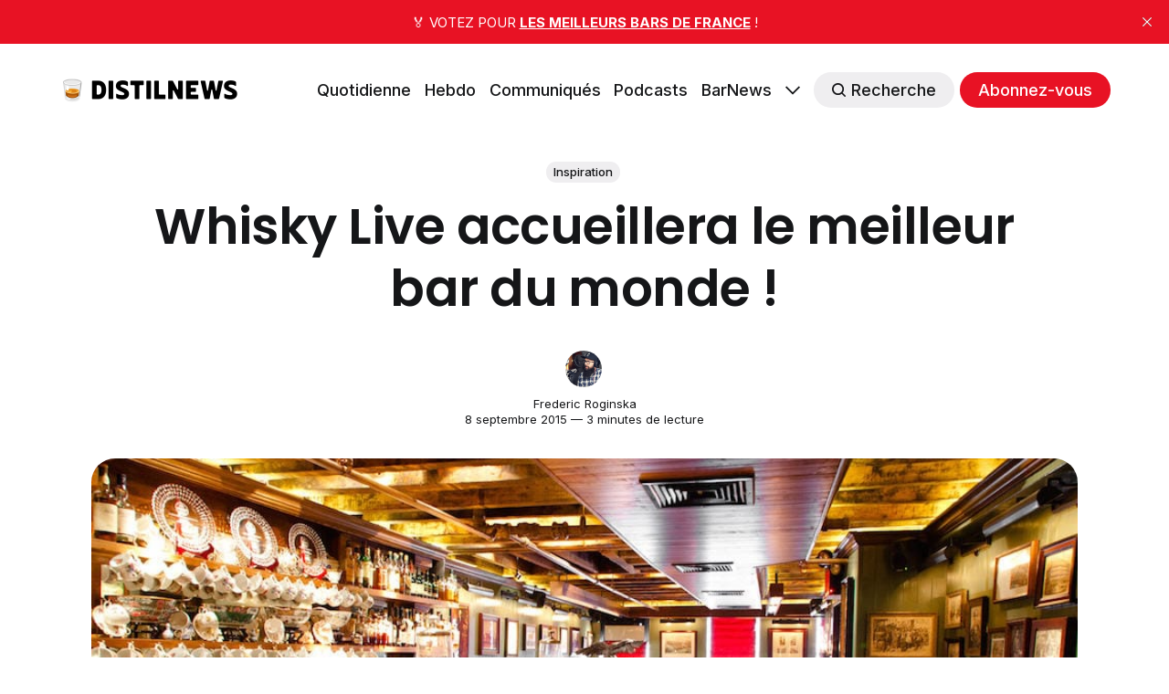

--- FILE ---
content_type: text/html; charset=utf-8
request_url: https://distilnews.fr/whisky-live-2015-accueillera-le-meilleur-bar-du-monde/
body_size: 12598
content:
<!DOCTYPE html>
<html lang="fr">
	<head>
		<meta charset="utf-8">
		<meta http-equiv="X-UA-Compatible" content="IE=edge">
		<title>Whisky Live accueillera le meilleur bar du monde !</title>
		<meta name="HandheldFriendly" content="True">
		<meta name="viewport" content="width=device-width, initial-scale=1">
		








<link rel="preconnect" href="https://fonts.googleapis.com"> 
<link rel="preconnect" href="https://fonts.gstatic.com" crossorigin>
<link rel="preload" as="style" href="https://fonts.googleapis.com/css2?family=Poppins:ital,wght@0,400;0,600;1,400;1,600&family=Inter:wght@400;500;700&display=swap">
<link rel="stylesheet" href="https://fonts.googleapis.com/css2?family=Poppins:ital,wght@0,400;0,600;1,400;1,600&family=Inter:wght@400;500;700&display=swap">






		<link rel="stylesheet" type="text/css" href="/assets/css/screen.css?v=d4eef270fa">
		<style>
:root {
	--font-family-one: 'Poppins', sans-serif;
	--font-weight-one-light: 400;
	--font-weight-one-bold: 600;

	--font-family-two: 'Poppins', sans-serif;
	--font-weight-two-bold: 600;

	--font-family-three: 'Inter', sans-serif;
	--font-weight-three-regular: 400;
	--font-weight-three-medium: 500;
	--font-weight-three-bold: 600;

	--letter-spacing: -.01em;
}
</style>

		<link rel="icon" href="https://distilnews.fr/content/images/size/w256h256/2022/04/tumbler-glass_1f943.png" type="image/png">
    <link rel="canonical" href="https://distilnews.fr/whisky-live-2015-accueillera-le-meilleur-bar-du-monde/">
    <meta name="referrer" content="no-referrer-when-downgrade">
    
    <meta property="og:site_name" content="DistilNews">
    <meta property="og:type" content="article">
    <meta property="og:title" content="Whisky Live accueillera le meilleur bar du monde !">
    <meta property="og:description" content="Parfois, la rentrée a du bon ! AprèsFrance Quintessence
[/france-quintessence-le-salon-des-spiritueux-de-france/]ces deux derniers
jours, l’aventure éthylique se poursuit très prochainement avec Whisky Live2015
! Le fameux salon revient en effet pour une nouvelle édition qui se déroulera
les 26 et 27 septembre prochain du côté de la Cité de la Mode">
    <meta property="og:url" content="https://distilnews.fr/whisky-live-2015-accueillera-le-meilleur-bar-du-monde/">
    <meta property="og:image" content="https://distilnews.fr/content/images/wordpress/2022/05/The-Dead-Rabbit.jpg">
    <meta property="article:published_time" content="2015-09-08T10:23:35.000Z">
    <meta property="article:modified_time" content="2015-09-08T10:23:35.000Z">
    <meta property="article:tag" content="Inspiration">
    
    <meta property="article:publisher" content="https://www.facebook.com/distilnews">
    <meta name="twitter:card" content="summary_large_image">
    <meta name="twitter:title" content="Whisky Live accueillera le meilleur bar du monde !">
    <meta name="twitter:description" content="Parfois, la rentrée a du bon ! AprèsFrance Quintessence
[/france-quintessence-le-salon-des-spiritueux-de-france/]ces deux derniers
jours, l’aventure éthylique se poursuit très prochainement avec Whisky Live2015
! Le fameux salon revient en effet pour une nouvelle édition qui se déroulera
les 26 et 27 septembre prochain du côté de la Cité de la Mode">
    <meta name="twitter:url" content="https://distilnews.fr/whisky-live-2015-accueillera-le-meilleur-bar-du-monde/">
    <meta name="twitter:image" content="https://distilnews.fr/content/images/wordpress/2022/05/The-Dead-Rabbit.jpg">
    <meta name="twitter:label1" content="Written by">
    <meta name="twitter:data1" content="Frederic Roginska">
    <meta name="twitter:label2" content="Filed under">
    <meta name="twitter:data2" content="Inspiration">
    <meta name="twitter:site" content="@distilnews">
    <meta property="og:image:width" content="960">
    <meta property="og:image:height" content="340">
    
    <script type="application/ld+json">
{
    "@context": "https://schema.org",
    "@type": "Article",
    "publisher": {
        "@type": "Organization",
        "name": "DistilNews",
        "url": "https://distilnews.fr/",
        "logo": {
            "@type": "ImageObject",
            "url": "https://distilnews.fr/content/images/2022/05/distilnews.png"
        }
    },
    "author": {
        "@type": "Person",
        "name": "Frederic Roginska",
        "image": {
            "@type": "ImageObject",
            "url": "https://distilnews.fr/content/images/2022/04/Podcast-Square.jpg",
            "width": 840,
            "height": 840
        },
        "url": "https://distilnews.fr/author/frederic/",
        "sameAs": [
            "https://distilcuts.fr",
            "https://www.linkedin.com/in/froginska"
        ]
    },
    "headline": "Whisky Live accueillera le meilleur bar du monde !",
    "url": "https://distilnews.fr/whisky-live-2015-accueillera-le-meilleur-bar-du-monde/",
    "datePublished": "2015-09-08T10:23:35.000Z",
    "dateModified": "2015-09-08T10:23:35.000Z",
    "image": {
        "@type": "ImageObject",
        "url": "https://distilnews.fr/content/images/wordpress/2022/05/The-Dead-Rabbit.jpg",
        "width": 960,
        "height": 340
    },
    "keywords": "Inspiration",
    "description": "Parfois, la rentrée a du bon ! AprèsFrance Quintessence\n[/france-quintessence-le-salon-des-spiritueux-de-france/]ces deux derniers\njours, l’aventure éthylique se poursuit très prochainement avec Whisky Live2015\n! Le fameux salon revient en effet pour une nouvelle édition qui se déroulera\nles 26 et 27 septembre prochain du côté de la Cité de la Mode et du Design à\nParis. Aussi, on ne va pas vous parler ici de la foultitude de marques qui\nferont le déplacement, ou même des passionnants séminaires ",
    "mainEntityOfPage": "https://distilnews.fr/whisky-live-2015-accueillera-le-meilleur-bar-du-monde/"
}
    </script>

    <meta name="generator" content="Ghost 6.10">
    <link rel="alternate" type="application/rss+xml" title="DistilNews" href="https://distilnews.fr/rss/">
    <script defer src="https://cdn.jsdelivr.net/ghost/portal@~2.56/umd/portal.min.js" data-i18n="true" data-ghost="https://distilnews.fr/" data-key="324a1381793cbd364b068f91eb" data-api="https://distilnews.fr/ghost/api/content/" data-locale="fr" crossorigin="anonymous"></script><style id="gh-members-styles">.gh-post-upgrade-cta-content,
.gh-post-upgrade-cta {
    display: flex;
    flex-direction: column;
    align-items: center;
    font-family: -apple-system, BlinkMacSystemFont, 'Segoe UI', Roboto, Oxygen, Ubuntu, Cantarell, 'Open Sans', 'Helvetica Neue', sans-serif;
    text-align: center;
    width: 100%;
    color: #ffffff;
    font-size: 16px;
}

.gh-post-upgrade-cta-content {
    border-radius: 8px;
    padding: 40px 4vw;
}

.gh-post-upgrade-cta h2 {
    color: #ffffff;
    font-size: 28px;
    letter-spacing: -0.2px;
    margin: 0;
    padding: 0;
}

.gh-post-upgrade-cta p {
    margin: 20px 0 0;
    padding: 0;
}

.gh-post-upgrade-cta small {
    font-size: 16px;
    letter-spacing: -0.2px;
}

.gh-post-upgrade-cta a {
    color: #ffffff;
    cursor: pointer;
    font-weight: 500;
    box-shadow: none;
    text-decoration: underline;
}

.gh-post-upgrade-cta a:hover {
    color: #ffffff;
    opacity: 0.8;
    box-shadow: none;
    text-decoration: underline;
}

.gh-post-upgrade-cta a.gh-btn {
    display: block;
    background: #ffffff;
    text-decoration: none;
    margin: 28px 0 0;
    padding: 8px 18px;
    border-radius: 4px;
    font-size: 16px;
    font-weight: 600;
}

.gh-post-upgrade-cta a.gh-btn:hover {
    opacity: 0.92;
}</style><script async src="https://js.stripe.com/v3/"></script>
    <script defer src="https://cdn.jsdelivr.net/ghost/sodo-search@~1.8/umd/sodo-search.min.js" data-key="324a1381793cbd364b068f91eb" data-styles="https://cdn.jsdelivr.net/ghost/sodo-search@~1.8/umd/main.css" data-sodo-search="https://distilnews.fr/" data-locale="fr" crossorigin="anonymous"></script>
    <script defer src="https://cdn.jsdelivr.net/ghost/announcement-bar@~1.1/umd/announcement-bar.min.js" data-announcement-bar="https://distilnews.fr/" data-api-url="https://distilnews.fr/members/api/announcement/" crossorigin="anonymous"></script>
    <link href="https://distilnews.fr/webmentions/receive/" rel="webmention">
    <script defer src="/public/cards.min.js?v=d4eef270fa"></script>
    <link rel="stylesheet" type="text/css" href="/public/cards.min.css?v=d4eef270fa">
    <script defer src="/public/comment-counts.min.js?v=d4eef270fa" data-ghost-comments-counts-api="https://distilnews.fr/members/api/comments/counts/"></script>
    <script defer src="/public/member-attribution.min.js?v=d4eef270fa"></script><style>:root {--ghost-accent-color: #e81224;}</style>
    <!-- CSS WP ON -->
<style>
        ul.blocks-gallery-grid { 
	list-style-type: none;
	margin: 0px;
	padding: 0px;
	position: relative;
}

ul.blocks-gallery-grid figure { 
	margin: 0px;
	padding: 0px;
}
</style>
<!-- CSS WP OFF -->


<!-- CSS Formaloo ON -->
<style>
.global-padding {
    box-sizing: content-box !important;
    }
    
div.fields-global_form-input-title__WPxLb.form-theme-text--main.formaloo__field-title { 
	font-size: 20px;
}
</style>
<!-- CSS Formaloo OFF -->

<!-- CSS Page Membership ON -->
<style>
div.membership-switch::before { 
	background-color: #e81224;
}
</style>
<!-- CSS Page Membership ON -->
	</head>
	<body class="post-template tag-distilzine global-accent-color-buttons">
		<div class="global-wrap">
			<div class="global-content">
				<header class="header-section">
	<div class="header-wrap global-padding">
		<div class="header-logo"><a href="https://distilnews.fr" class="is-logo"><img src="https://distilnews.fr/content/images/2022/05/distilnews.png" alt="DistilNews home"></a>
</div>
		<div class="header-nav is-button-accent-color">
			<span class="header-search search-open is-mobile" data-ghost-search><svg role="img" viewBox="0 0 24 24" xmlns="http://www.w3.org/2000/svg"><path d="m16.822 18.813 4.798 4.799c.262.248.61.388.972.388.772-.001 1.407-.637 1.407-1.409 0-.361-.139-.709-.387-.971l-4.799-4.797c3.132-4.108 2.822-10.005-.928-13.756l-.007-.007-.278-.278a.6985.6985 0 0 0-.13-.107C13.36-1.017 7.021-.888 3.066 3.067c-4.088 4.089-4.088 10.729 0 14.816 3.752 3.752 9.65 4.063 13.756.93Zm-.965-13.719c2.95 2.953 2.95 7.81 0 10.763-2.953 2.949-7.809 2.949-10.762 0-2.951-2.953-2.951-7.81 0-10.763 2.953-2.95 7.809-2.95 10.762 0Z"/></svg></span>
			<input id="toggle" class="header-checkbox" type="checkbox">
			<label class="header-toggle" for="toggle">
				<span>
					<span class="bar"></span>
					<span class="bar"></span>
					<span class="bar"></span>
				</span>
			</label>
		<nav>
<ul>
	<li><a href="https://distilnews.fr/tag/distilnews-daily/">Quotidienne</a></li>
	<li><a href="https://distilnews.fr/tag/distilnews/">Hebdo</a></li>
	<li><a href="https://distilnews.fr/tag/communiques/">Communiqués</a></li>
	<li><a href="https://distilnews.fr/tag/podcasts/">Podcasts</a></li>
	<li><a href="https://barnews.fr">BarNews</a></li>
	<li class="is-dropdown">
		<span><svg role="img" viewBox="0 0 24 24" xmlns="http://www.w3.org/2000/svg"><path d="m11.974 18.908.019.002.025.001c.085 0 .166-.034.226-.094L23.906 7.155A.32.32 0 0 0 24 6.928c0-.085-.034-.166-.094-.227l-1.519-1.518a.3217.3217 0 0 0-.454 0l-9.94 9.94-9.927-9.926a.3218.3218 0 0 0-.227-.094c-.085 0-.167.034-.227.094L.094 6.716a.3217.3217 0 0 0 0 .454l11.647 11.647c.06.06.142.094.227.094l.006-.003Z"/></svg></span>
		<ul>
			<li><a href="https://distilnews.fr/#/portal/signin">Connexion</a></li>
		</ul>
	</li>
	<li class="header-search search-open is-desktop global-button" data-ghost-search><span><svg role="img" viewBox="0 0 24 24" xmlns="http://www.w3.org/2000/svg"><path d="m16.822 18.813 4.798 4.799c.262.248.61.388.972.388.772-.001 1.407-.637 1.407-1.409 0-.361-.139-.709-.387-.971l-4.799-4.797c3.132-4.108 2.822-10.005-.928-13.756l-.007-.007-.278-.278a.6985.6985 0 0 0-.13-.107C13.36-1.017 7.021-.888 3.066 3.067c-4.088 4.089-4.088 10.729 0 14.816 3.752 3.752 9.65 4.063 13.756.93Zm-.965-13.719c2.95 2.953 2.95 7.81 0 10.763-2.953 2.949-7.809 2.949-10.762 0-2.951-2.953-2.951-7.81 0-10.763 2.953-2.95 7.809-2.95 10.762 0Z"/></svg>Recherche</span></li>
	<li class="signup"><a href="https://distilnews.fr/membership/" class="global-button">Abonnez-vous</a></li>
</ul>
</nav>
	</div>
</div>
</header>				<main class="global-main">
					<progress class="post-progress"></progress>
<article class="post-section">
	<div class="post-header">
	<div class="post-header-wrap global-padding is-center">
		<div class="post-header-container">
			<div class="post-header-content">
				<div>
					<div class="post-tags global-tags"><a href="/tag/distilzine/">Inspiration</a></div>
					<h1 class="post-title global-title">Whisky Live accueillera le meilleur bar du monde !</h1>
				</div>
				<div class="post-meta">
					<div class="post-authors global-authors">
						<div>
							<div class="post-item-author global-item-author is-image global-image">
								<a href="/author/frederic/" class="global-link" title="Frederic Roginska"></a>
								<img src="/content/images/size/w300/2022/04/Podcast-Square.jpg" loading="lazy" alt="Frederic Roginska">							</div>
						</div>
					</div>
					<div class="post-meta-content">
						<a href="/author/frederic/">Frederic Roginska</a>
						<time datetime="2015-09-08">8 septembre 2015 — 3 minutes de lecture</time>
					</div>
				</div>
			</div>
			<div class="post-header-image">
				<figure>
					<div class="global-image global-image-orientation global-radius is-natural">
						<img srcset="/content/images/size/w300/wordpress/2022/05/The-Dead-Rabbit.jpg 300w, 
			 /content/images/size/w600/wordpress/2022/05/The-Dead-Rabbit.jpg 600w,
			 /content/images/size/w2000/wordpress/2022/05/The-Dead-Rabbit.jpg 2000w"
	 sizes="(max-width:480px) 300px, (max-width:768px) 600px, 2000px"
	 src="/content/images/size/w2000/wordpress/2022/05/The-Dead-Rabbit.jpg"
	 alt="Whisky Live accueillera le meilleur bar du monde !">
					</div>
				</figure>
			</div>
		</div>
	</div>
</div>	<div class="post-content global-padding">
		<!--kg-card-begin: html--><p style="text-align: justify;">Parfois, la rentrée a du bon ! Après <a href="https://distilnews.fr/france-quintessence-le-salon-des-spiritueux-de-france/">France Quintessence</a> ces deux derniers jours, l&rsquo;aventure éthylique se poursuit très prochainement avec <strong>Whisky Live</strong> 2015 ! Le fameux salon revient en effet pour une nouvelle édition qui se déroulera les 26 et 27 septembre prochain du côté de la <strong>Cité de la Mode et du Design</strong> à Paris. Aussi, on ne va pas vous parler ici de la foultitude de marques qui feront le déplacement, ou même des passionnants séminaires qui y seront distillés, il suffit pour cela de se rendre <a href="http://www.whiskylive.fr/?ref=distilnews.fr" target="_blank" rel="noopener">sur le site officiel de l&rsquo;évènement</a>, mais plutôt de la partie bars / cocktails. La raison ? Tout simplement car <strong>Whisky Live</strong> accueillera cette année ni plus ni moins que les fondateurs du bar qui a obtenu le titre de <em>World&rsquo;s Best Bar</em> au <a href="https://distilnews.fr/tales-of-the-cocktail-spirited-awards-2015-les-resultats-totc2015/" target="_blank" rel="noopener">Spirited Award 2015</a> !</p>
<p><img loading="lazy" class="aligncenter size-full wp-image-7359" src="https://distilnews.fr/content/images/wordpress/2015/09/Whisky-Live-2015-A.jpg" alt="Whisky-Live-2015-A" width="560" height="792" /></p>
<p><!--more--></p>
<p style="text-align: justify;">Vous l&rsquo;avez devinez, si vous ne pouvez vous rendre à New York pour visiter le <strong>Dead Rabbit</strong>, c&rsquo;est le <strong>Dead Rabbit</strong> qui vient à vous ! Pour notre part, on a eu la joie d&rsquo;y refaire un tour ces derniers jours et on vous garanti que ça vaudra le détour (quelques photos pour vous mettre l&rsquo;eau à la bouche sont d&rsquo;ailleurs disponibles sur <a href="https://instagram.com/distilnews?ref=distilnews.fr" target="_blank" rel="noopener">notre compte Instagram</a> et <a href="https://instagram.com/froginska?ref=distilnews.fr" target="_blank" rel="noopener">là</a>). Ainsi <strong>Sean Muldoon</strong> et <strong>Jack McGarry</strong> prendront les rênes d&rsquo;un des bars du <strong>Wanderlust</strong> et proposeront leur carte de cocktails, ainsi que l&rsquo;esprit et l&rsquo;atmosphère « Gangs of New York » de leur établissement situé du côté de Wall Street à Manhattan.</p>
<p><img loading="lazy" class="aligncenter size-full wp-image-7361" src="https://distilnews.fr/content/images/wordpress/2015/09/Whisky-Live-2015-C.jpg" alt="Whisky-Live-2015-C" width="560" height="706" /></p>
<p style="text-align: justify;">En outre, d&rsquo;autres espaces éphémères dédiés à la dégustation de cocktails vont se déployer autour de l&rsquo;évènement avec notamment, toujours côté <strong>Wanderlust</strong>, le <strong>Fleming&rsquo;s Bar</strong> d&rsquo;une part, et le <strong>Tahona</strong> d&rsquo;autre part. Le premier, avec son décorum qui évoque l&rsquo;atmosphère des années 1960-70 et un certain James Bond, sera dédié entièrement aux cocktails à base de gin et vodka, soit l&rsquo;occasion d&rsquo;y savourer un Dry Martini ou encore un Vesper par exemple, tandis que le second rendra hommage à la culture des spiritueux mexicains (tequila et mezcal bien entendu).</p>
<p><img loading="lazy" class="aligncenter size-full wp-image-7364" src="https://distilnews.fr/content/images/wordpress/2015/09/Whisky-Live-2015-F.jpg" alt="Whisky-Live-2015-F" width="560" height="420" /></p>
<p style="text-align: justify;">Enfin, le <strong>Nubä</strong>, situé sur le rooftop des lieux, sera quant à lui rebaptisé <strong>Dr Funk</strong> pour l&rsquo;occasion, rendant ainsi hommage à <strong>Bernhard Funk</strong>, personnage qui est à l’origine de la culture des cocktails <em>Tiki</em>. Le bar prendra donc des airs de paillote de plage du Pacifique, pour se transformer en tiki bar et faire la part belle aux drinks à base de rhum et pisco.</p>
<p><img loading="lazy" class="aligncenter size-full wp-image-7360" src="https://distilnews.fr/content/images/wordpress/2015/09/Whisky-Live-2015-B.jpg" alt="Whisky-Live-2015-B" width="560" height="782" /></p>
<p><img loading="lazy" class="aligncenter size-full wp-image-7362" src="https://distilnews.fr/content/images/wordpress/2015/09/Whisky-Live-2015-D.jpg" alt="Whisky-Live-2015-D" width="560" height="701" /></p>
<!--kg-card-end: html-->
		<div class="post-share-section">
	<small>Partagez cet article</small>
	<div class="post-share-wrap">
		<a href="https://twitter.com/intent/tweet?text=Whisky%20Live%20accueillera%20le%20meilleur%20bar%20du%20monde%20!&amp;url=https://distilnews.fr/whisky-live-2015-accueillera-le-meilleur-bar-du-monde/" target="_blank" rel="noopener" aria-label="Share on Twitter"><svg role="img" viewBox="0 0 24 24" xmlns="http://www.w3.org/2000/svg"><path d="M23.954 4.569c-.885.389-1.83.654-2.825.775 1.014-.611 1.794-1.574 2.163-2.723-.951.555-2.005.959-3.127 1.184-.896-.959-2.173-1.559-3.591-1.559-2.717 0-4.92 2.203-4.92 4.917 0 .39.045.765.127 1.124C7.691 8.094 4.066 6.13 1.64 3.161c-.427.722-.666 1.561-.666 2.475 0 1.71.87 3.213 2.188 4.096-.807-.026-1.566-.248-2.228-.616v.061c0 2.385 1.693 4.374 3.946 4.827-.413.111-.849.171-1.296.171-.314 0-.615-.03-.916-.086.631 1.953 2.445 3.377 4.604 3.417-1.68 1.319-3.809 2.105-6.102 2.105-.39 0-.779-.023-1.17-.067 2.189 1.394 4.768 2.209 7.557 2.209 9.054 0 13.999-7.496 13.999-13.986 0-.209 0-.42-.015-.63.961-.689 1.8-1.56 2.46-2.548l-.047-.02z"/></svg></a>
		<a href="https://www.facebook.com/sharer/sharer.php?u=https://distilnews.fr/whisky-live-2015-accueillera-le-meilleur-bar-du-monde/" target="_blank" rel="noopener" aria-label="Share on Facebook"><svg role="img" viewBox="0 0 24 24" xmlns="http://www.w3.org/2000/svg"><path d="M23.9981 11.9991C23.9981 5.37216 18.626 0 11.9991 0C5.37216 0 0 5.37216 0 11.9991C0 17.9882 4.38789 22.9522 10.1242 23.8524V15.4676H7.07758V11.9991H10.1242V9.35553C10.1242 6.34826 11.9156 4.68714 14.6564 4.68714C15.9692 4.68714 17.3424 4.92149 17.3424 4.92149V7.87439H15.8294C14.3388 7.87439 13.8739 8.79933 13.8739 9.74824V11.9991H17.2018L16.6698 15.4676H13.8739V23.8524C19.6103 22.9522 23.9981 17.9882 23.9981 11.9991Z"/></svg></a>
		<a href="https://www.linkedin.com/shareArticle?mini=true&amp;title=Whisky%20Live%20accueillera%20le%20meilleur%20bar%20du%20monde%20!&amp;url=https://distilnews.fr/whisky-live-2015-accueillera-le-meilleur-bar-du-monde/" target="_blank" rel="noopener" aria-label="Share on Linkedin"><svg role="img" viewBox="0 0 24 24" xmlns="http://www.w3.org/2000/svg"><path d="M20.447 20.452h-3.554v-5.569c0-1.328-.027-3.037-1.852-3.037-1.853 0-2.136 1.445-2.136 2.939v5.667H9.351V9h3.414v1.561h.046c.477-.9 1.637-1.85 3.37-1.85 3.601 0 4.267 2.37 4.267 5.455v6.286zM5.337 7.433c-1.144 0-2.063-.926-2.063-2.065 0-1.138.92-2.063 2.063-2.063 1.14 0 2.064.925 2.064 2.063 0 1.139-.925 2.065-2.064 2.065zm1.782 13.019H3.555V9h3.564v11.452zM22.225 0H1.771C.792 0 0 .774 0 1.729v20.542C0 23.227.792 24 1.771 24h20.451C23.2 24 24 23.227 24 22.271V1.729C24 .774 23.2 0 22.222 0h.003z"/></svg></a>
		<a href="javascript:" class="post-share-link" id="copy" data-clipboard-target="#copy-link" aria-label="Copy link"><svg role="img" viewBox="0 0 33 24" xmlns="http://www.w3.org/2000/svg"><path d="M27.3999996,13.4004128 L21.7999996,13.4004128 L21.7999996,19 L18.9999996,19 L18.9999996,13.4004128 L13.3999996,13.4004128 L13.3999996,10.6006192 L18.9999996,10.6006192 L18.9999996,5 L21.7999996,5 L21.7999996,10.6006192 L27.3999996,10.6006192 L27.3999996,13.4004128 Z M12,20.87 C7.101,20.87 3.13,16.898 3.13,12 C3.13,7.102 7.101,3.13 12,3.13 C12.091,3.13 12.181,3.139 12.272,3.142 C9.866,5.336 8.347,8.487 8.347,12 C8.347,15.512 9.866,18.662 12.271,20.857 C12.18,20.859 12.091,20.87 12,20.87 Z M20.347,0 C18.882,0 17.484,0.276 16.186,0.756 C14.882,0.271 13.473,0 12,0 C5.372,0 0,5.373 0,12 C0,18.628 5.372,24 12,24 C13.471,24 14.878,23.726 16.181,23.242 C17.481,23.724 18.88,24 20.347,24 C26.975,24 32.347,18.628 32.347,12 C32.347,5.373 26.975,0 20.347,0 Z"/></svg></a>
		<small class="share-link-info global-alert">Le lien a été copié !</small>
	</div>
	<input type="text" value="https://distilnews.fr/whisky-live-2015-accueillera-le-meilleur-bar-du-monde/" id="copy-link" aria-label="Copy link input">
</div>	</div>
</article>
<aside class="navigation-section global-padding">
	<div class="navigation-wrap">
		<a href="/hennessy-woody-old-fashioned-et-apricot-delice/" class="navigation-next">
			<div class="navigation-image global-image global-radius">
				<img src="/content/images/size/w300/wordpress/2022/05/Hennessy-Woody-Old-Fashioned.jpg" loading="lazy" alt="">			</div>
			<div class="navigation-content">
				<small>Article plus récent</small>
				<br>
				<h3>Hennessy : Woody Old Fashioned et Apricot Delice</h3>
			</div>
		</a>
		<a href="/ballantines-space-glass/" class="navigation-prev">
			<div class="navigation-content ">
				<small>Article plus ancien</small>
				<br>
				<h3>Ballantine&#x27;s : Space Glass</h3>
			</div>
			<div class="navigation-image global-image global-radius">
				<img src="/content/images/size/w300/wordpress/2022/05/Ballantines-Space-Glass-Cover.png" loading="lazy" alt="">			</div>
		</a>
	</div>
</aside><div class="comments-section global-padding">
	<div class="comments-wrap">
		<div class="comments-content">
		
        <script defer src="https://cdn.jsdelivr.net/ghost/comments-ui@~1.2/umd/comments-ui.min.js" data-locale="fr" data-ghost-comments="https://distilnews.fr/" data-api="https://distilnews.fr/ghost/api/content/" data-admin="https://distilnews.fr/ghost/" data-key="324a1381793cbd364b068f91eb" data-title="Discussion" data-count="true" data-post-id="62954ccee4e6f4003d49ca79" data-color-scheme="auto" data-avatar-saturation="60" data-accent-color="#e81224" data-comments-enabled="all" data-publication="DistilNews" crossorigin="anonymous"></script>
    
		</div>
	</div>
	</div>
		<div class="special-section global-padding">
	<div class="special-subtitle global-subtitle">
		<small class="global-subtitle-title">Vous devriez <span>également aimer</span></small>
	</div>
	<div class="special-wrap">
		<article class="item is-special is-image">
	<div class="item-image global-image global-image-orientation global-radius">
		
		<a href="/alambics-stupfler-distillerie-bear-brothers/" alt="link: À la découverte des alambics Stupfler de la distillerie Bear Brothers">
			<img srcset="/content/images/size/w300/2025/08/bear-brothers-alambics.jpg 300w, 
			 /content/images/size/w600/2025/08/bear-brothers-alambics.jpg 600w"
	 sizes="(max-width:480px) 300px, 600px"
	 src="/content/images/size/w600/2025/08/bear-brothers-alambics.jpg"
	 loading="lazy"
	 alt="">
		</a>
		<div class="item-authors global-authors">
			<div>
				<div class="item-author global-item-author is-image global-image">
					<a href="/author/frederic/" class="global-link" title="Frederic Roginska"></a>
					<img src="/content/images/size/w300/2022/04/Podcast-Square.jpg" loading="lazy" alt="Frederic Roginska">				</div>
			</div>
		</div>
	</div>
	<div class="item-content">
		<h2 class="item-title"><a href="/alambics-stupfler-distillerie-bear-brothers/">À la découverte des alambics Stupfler de la distillerie Bear Brothers</a></h2>
	</div>
</article>		<article class="item is-special is-image">
	<div class="item-image global-image global-image-orientation global-radius">
		
		<a href="/soju-spiritueux-coreen-meconnu/" alt="link: Le soju, ce spiritueux coréen méconnu">
			<img srcset="/content/images/size/w300/2025/04/traditional-soju-samples.jpg 300w, 
			 /content/images/size/w600/2025/04/traditional-soju-samples.jpg 600w"
	 sizes="(max-width:480px) 300px, 600px"
	 src="/content/images/size/w600/2025/04/traditional-soju-samples.jpg"
	 loading="lazy"
	 alt="">
		</a>
		<div class="item-authors global-authors">
			<div>
				<div class="item-author global-item-author is-image global-image">
					<a href="/author/laurent/" class="global-link" title="Laurent Cuvier"></a>
					<img src="/content/images/size/w300/2025/04/laurent-cuvier-rf24.jpg" loading="lazy" alt="Laurent Cuvier">				</div>
			</div>
		</div>
	</div>
	<div class="item-content">
		<h2 class="item-title"><a href="/soju-spiritueux-coreen-meconnu/">Le soju, ce spiritueux coréen méconnu</a></h2>
	</div>
</article>		<article class="item is-special is-image">
	<div class="item-image global-image global-image-orientation global-radius">
		
		<a href="/distillery-tour-ki-one-whisky-three-societies/" alt="link: Distillery Tour : à la découverte de Ki One, le premier whisky single malt de Corée">
			<img srcset="/content/images/size/w300/2025/04/ki-one-whisky-distillery.jpg 300w, 
			 /content/images/size/w600/2025/04/ki-one-whisky-distillery.jpg 600w"
	 sizes="(max-width:480px) 300px, 600px"
	 src="/content/images/size/w600/2025/04/ki-one-whisky-distillery.jpg"
	 loading="lazy"
	 alt="">
		</a>
		<div class="item-authors global-authors">
			<div>
				<div class="item-author global-item-author is-image global-image">
					<a href="/author/frederic/" class="global-link" title="Frederic Roginska"></a>
					<img src="/content/images/size/w300/2022/04/Podcast-Square.jpg" loading="lazy" alt="Frederic Roginska">				</div>
			</div>
		</div>
	</div>
	<div class="item-content">
		<h2 class="item-title"><a href="/distillery-tour-ki-one-whisky-three-societies/">Distillery Tour : à la découverte de Ki One, le premier whisky single malt de Corée</a></h2>
	</div>
</article>		<article class="item is-special is-image">
	<div class="item-image global-image global-image-orientation global-radius">
		
		<a href="/fonctionnement-alambic-bourguignon-sabs-gin-brandy-liqueurs/" alt="link: Comment fonctionne l&#x27;alambic ambulant de SAB&#x27;s ?">
			<img srcset="/content/images/size/w300/2025/01/sabs-alambic-bourguignon.jpg 300w, 
			 /content/images/size/w600/2025/01/sabs-alambic-bourguignon.jpg 600w"
	 sizes="(max-width:480px) 300px, 600px"
	 src="/content/images/size/w600/2025/01/sabs-alambic-bourguignon.jpg"
	 loading="lazy"
	 alt="">
		</a>
		<div class="item-authors global-authors">
			<div>
				<div class="item-author global-item-author is-image global-image">
					<a href="/author/frederic/" class="global-link" title="Frederic Roginska"></a>
					<img src="/content/images/size/w300/2022/04/Podcast-Square.jpg" loading="lazy" alt="Frederic Roginska">				</div>
			</div>
		</div>
	</div>
	<div class="item-content">
		<h2 class="item-title"><a href="/fonctionnement-alambic-bourguignon-sabs-gin-brandy-liqueurs/">Comment fonctionne l&#x27;alambic ambulant de SAB&#x27;s ?</a></h2>
	</div>
</article>		<article class="item is-special is-image">
	<div class="item-image global-image global-image-orientation global-radius">
		
		<a href="/ninkasi-nouvelle-distillerie-whisky-francais/" alt="link: Ninkasi : nouvelle distillerie et nouveau paradigme pour le whisky français !">
			<img srcset="/content/images/size/w300/2024/10/ninkasi-distillerie-2024-17.jpg 300w, 
			 /content/images/size/w600/2024/10/ninkasi-distillerie-2024-17.jpg 600w"
	 sizes="(max-width:480px) 300px, 600px"
	 src="/content/images/size/w600/2024/10/ninkasi-distillerie-2024-17.jpg"
	 loading="lazy"
	 alt="">
		</a>
		<div class="item-authors global-authors">
			<div>
				<div class="item-author global-item-author is-image global-image">
					<a href="/author/frederic/" class="global-link" title="Frederic Roginska"></a>
					<img src="/content/images/size/w300/2022/04/Podcast-Square.jpg" loading="lazy" alt="Frederic Roginska">				</div>
			</div>
		</div>
	</div>
	<div class="item-content">
		<h2 class="item-title"><a href="/ninkasi-nouvelle-distillerie-whisky-francais/">Ninkasi : nouvelle distillerie et nouveau paradigme pour le whisky français !</a></h2>
	</div>
</article>		<article class="item is-special is-image">
	<div class="item-image global-image global-image-orientation global-radius">
		
		<a href="/ricard-change-de-logo-decryptage-et-retrospective-de-1953-a-2023/" alt="link: RICARD change de logo ! Décryptage et rétrospective de 1953 à 2023 !">
			<img srcset="/content/images/size/w300/2023/05/bottlefield-ricard-logo.jpg 300w, 
			 /content/images/size/w600/2023/05/bottlefield-ricard-logo.jpg 600w"
	 sizes="(max-width:480px) 300px, 600px"
	 src="/content/images/size/w600/2023/05/bottlefield-ricard-logo.jpg"
	 loading="lazy"
	 alt="">
		</a>
		<div class="item-authors global-authors">
			<div>
				<div class="item-author global-item-author is-image global-image">
					<a href="/author/frederic/" class="global-link" title="Frederic Roginska"></a>
					<img src="/content/images/size/w300/2022/04/Podcast-Square.jpg" loading="lazy" alt="Frederic Roginska">				</div>
			</div>
		</div>
	</div>
	<div class="item-content">
		<h2 class="item-title"><a href="/ricard-change-de-logo-decryptage-et-retrospective-de-1953-a-2023/">RICARD change de logo ! Décryptage et rétrospective de 1953 à 2023 !</a></h2>
	</div>
</article>	</div>
</div>
				</main>
				<footer class="footer-section global-footer">
	<div class="footer-wrap global-padding">
		<div class="footer-subscribe">
<h3 class="global-title">Abonnez-vous pour recevoir les <span>prochaines éditions</span></h3>
	<div class="subscribe-section">
		<div class="subscribe-wrap">
			<form data-members-form="subscribe" class="subscribe-form" data-members-autoredirect="false">
				<input data-members-email type="email" placeholder="Votre e-mail" aria-label="Votre e-mail" required>
				<button class="global-button" type="submit">Abonnez-vous</button>
			</form>
			<div class="subscribe-alert">
				<small class="alert-loading global-alert">Traitement en cours</small>
				<small class="alert-success global-alert">Veuillez vérifier votre boîte de réception et cliquer sur le lien pour confirmer votre abonnement.</small>
				<small class="alert-error global-alert">Une erreur s&#x27;est produite lors de l&#x27;envoi de l&#x27;e-mail</small>
			</div>
		</div>
	</div>
</div>
		<div class="footer-container">
			<div class="footer-content">
				<div class="footer-logo">
					<a href="https://distilnews.fr" class="is-logo"><img src="https://distilnews.fr/content/images/2022/05/distilnews.png" alt="DistilNews home"></a>
				</div>
				<p class="footer-description">Whisky, Rhum, Gin, Liqueurs, Vodka, Cognac, Calvados, Armagnac, ... DistilNews couvre toute l&#x27;actualité spiritueux, bars, cocktails et mixologie, directement dans votre boîte mail et en podcasts.</p>
			</div>
			<div class="footer-nav">
				<div class="footer-nav-column is-social">
					<small>Social</small>
					<ul>
						<li><a href="https://www.facebook.com/distilnews"><svg role="img" viewBox="0 0 24 24" xmlns="http://www.w3.org/2000/svg"><path d="M23.9981 11.9991C23.9981 5.37216 18.626 0 11.9991 0C5.37216 0 0 5.37216 0 11.9991C0 17.9882 4.38789 22.9522 10.1242 23.8524V15.4676H7.07758V11.9991H10.1242V9.35553C10.1242 6.34826 11.9156 4.68714 14.6564 4.68714C15.9692 4.68714 17.3424 4.92149 17.3424 4.92149V7.87439H15.8294C14.3388 7.87439 13.8739 8.79933 13.8739 9.74824V11.9991H17.2018L16.6698 15.4676H13.8739V23.8524C19.6103 22.9522 23.9981 17.9882 23.9981 11.9991Z"/></svg>Facebook</a></li>
						<li><a href="https://x.com/distilnews"><svg role="img" viewBox="0 0 24 24" xmlns="http://www.w3.org/2000/svg"><path d="M23.954 4.569c-.885.389-1.83.654-2.825.775 1.014-.611 1.794-1.574 2.163-2.723-.951.555-2.005.959-3.127 1.184-.896-.959-2.173-1.559-3.591-1.559-2.717 0-4.92 2.203-4.92 4.917 0 .39.045.765.127 1.124C7.691 8.094 4.066 6.13 1.64 3.161c-.427.722-.666 1.561-.666 2.475 0 1.71.87 3.213 2.188 4.096-.807-.026-1.566-.248-2.228-.616v.061c0 2.385 1.693 4.374 3.946 4.827-.413.111-.849.171-1.296.171-.314 0-.615-.03-.916-.086.631 1.953 2.445 3.377 4.604 3.417-1.68 1.319-3.809 2.105-6.102 2.105-.39 0-.779-.023-1.17-.067 2.189 1.394 4.768 2.209 7.557 2.209 9.054 0 13.999-7.496 13.999-13.986 0-.209 0-.42-.015-.63.961-.689 1.8-1.56 2.46-2.548l-.047-.02z"/></svg>Twitter</a></li>
						
<li><a href="https://www.linkedin.com/company/distilnews"><svg role="img" viewBox="0 0 24 24" xmlns="http://www.w3.org/2000/svg"><path d="M20.447 20.452h-3.554v-5.569c0-1.328-.027-3.037-1.852-3.037-1.853 0-2.136 1.445-2.136 2.939v5.667H9.351V9h3.414v1.561h.046c.477-.9 1.637-1.85 3.37-1.85 3.601 0 4.267 2.37 4.267 5.455v6.286zM5.337 7.433c-1.144 0-2.063-.926-2.063-2.065 0-1.138.92-2.063 2.063-2.063 1.14 0 2.064.925 2.064 2.063 0 1.139-.925 2.065-2.064 2.065zm1.782 13.019H3.555V9h3.564v11.452zM22.225 0H1.771C.792 0 0 .774 0 1.729v20.542C0 23.227.792 24 1.771 24h20.451C23.2 24 24 23.227 24 22.271V1.729C24 .774 23.2 0 22.222 0h.003z"/></svg>Linkedin</a></li>
<li><a href="https://www.instagram.com/distilnews"><svg role="img" viewBox="0 0 24 24" xmlns="http://www.w3.org/2000/svg"><path d="M12 0C8.74 0 8.333.015 7.053.072 5.775.132 4.905.333 4.14.63c-.789.306-1.459.717-2.126 1.384S.935 3.35.63 4.14C.333 4.905.131 5.775.072 7.053.012 8.333 0 8.74 0 12s.015 3.667.072 4.947c.06 1.277.261 2.148.558 2.913.306.788.717 1.459 1.384 2.126.667.666 1.336 1.079 2.126 1.384.766.296 1.636.499 2.913.558C8.333 23.988 8.74 24 12 24s3.667-.015 4.947-.072c1.277-.06 2.148-.262 2.913-.558.788-.306 1.459-.718 2.126-1.384.666-.667 1.079-1.335 1.384-2.126.296-.765.499-1.636.558-2.913.06-1.28.072-1.687.072-4.947s-.015-3.667-.072-4.947c-.06-1.277-.262-2.149-.558-2.913-.306-.789-.718-1.459-1.384-2.126C21.319 1.347 20.651.935 19.86.63c-.765-.297-1.636-.499-2.913-.558C15.667.012 15.26 0 12 0zm0 2.16c3.203 0 3.585.016 4.85.071 1.17.055 1.805.249 2.227.415.562.217.96.477 1.382.896.419.42.679.819.896 1.381.164.422.36 1.057.413 2.227.057 1.266.07 1.646.07 4.85s-.015 3.585-.074 4.85c-.061 1.17-.256 1.805-.421 2.227-.224.562-.479.96-.899 1.382-.419.419-.824.679-1.38.896-.42.164-1.065.36-2.235.413-1.274.057-1.649.07-4.859.07-3.211 0-3.586-.015-4.859-.074-1.171-.061-1.816-.256-2.236-.421-.569-.224-.96-.479-1.379-.899-.421-.419-.69-.824-.9-1.38-.165-.42-.359-1.065-.42-2.235-.045-1.26-.061-1.649-.061-4.844 0-3.196.016-3.586.061-4.861.061-1.17.255-1.814.42-2.234.21-.57.479-.96.9-1.381.419-.419.81-.689 1.379-.898.42-.166 1.051-.361 2.221-.421 1.275-.045 1.65-.06 4.859-.06l.045.03zm0 3.678c-3.405 0-6.162 2.76-6.162 6.162 0 3.405 2.76 6.162 6.162 6.162 3.405 0 6.162-2.76 6.162-6.162 0-3.405-2.76-6.162-6.162-6.162zM12 16c-2.21 0-4-1.79-4-4s1.79-4 4-4 4 1.79 4 4-1.79 4-4 4zm7.846-10.405c0 .795-.646 1.44-1.44 1.44-.795 0-1.44-.646-1.44-1.44 0-.794.646-1.439 1.44-1.439.793-.001 1.44.645 1.44 1.439z"/></svg>Instagram</a></li>
<li><a href="https://www.youtube.com/channel/UCJ9cC7cLVmQOTq-sdKSSSbQ"><svg role="img" viewBox="0 0 24 24" xmlns="http://www.w3.org/2000/svg"><path class="a" d="M23.495 6.205a3.007 3.007 0 0 0-2.088-2.088c-1.87-.501-9.396-.501-9.396-.501s-7.507-.01-9.396.501A3.007 3.007 0 0 0 .527 6.205a31.247 31.247 0 0 0-.522 5.805 31.247 31.247 0 0 0 .522 5.783 3.007 3.007 0 0 0 2.088 2.088c1.868.502 9.396.502 9.396.502s7.506 0 9.396-.502a3.007 3.007 0 0 0 2.088-2.088 31.247 31.247 0 0 0 .5-5.783 31.247 31.247 0 0 0-.5-5.805zM9.609 15.601V8.408l6.264 3.602z"/></svg>YouTube</a></li>
<li><a href="https://distilcast.com"><svg role="img" viewBox="0 0 24 24" xmlns="http://www.w3.org/2000/svg"><path d="M11.93 24s2.633 0 2.633-7.794c0-1.451-1.18-2.633-2.633-2.633s-2.634 1.182-2.634 2.633C9.296 24 11.93 24 11.93 24zm3.23-2.656c.115-.447.205-.896.275-1.351l.053-.36c.115-.05.23-.098.346-.15 1.828-.828 3.367-2.243 4.348-3.993.447-.803.777-1.67.973-2.572.227-1.008.285-2.059.166-3.088-.105-.963-.361-1.904-.77-2.787-.465-1.039-1.111-1.986-1.924-2.784-.828-.827-1.807-1.505-2.875-1.972-1.098-.496-2.303-.752-3.52-.782-1.22-.03-2.438.166-3.582.603-1.098.419-2.106 1.037-2.979 1.834-.827.752-1.534 1.67-2.046 2.678-.437.858-.736 1.776-.902 2.723-.166.979-.166 1.986-.016 2.98.135.872.391 1.73.768 2.543.888 1.881 2.393 3.444 4.258 4.394.226.104.451.21.692.314.015.121.046.256.06.392.075.438.166.889.271 1.325-.406-.136-.813-.287-1.204-.468-2.152-.976-3.972-2.662-5.101-4.754-.512-.947-.873-1.955-1.098-3.01-.257-1.158-.302-2.377-.15-3.566.15-1.112.466-2.211.933-3.22.556-1.188 1.339-2.286 2.271-3.204.916-.916 2.06-1.684 3.31-2.211C9.02.311 10.42.018 11.828.001c1.412-.015 2.824.24 4.139.758 1.266.498 2.434 1.238 3.43 2.166.965.895 1.76 1.962 2.346 3.139.496.993.842 2.076 1.008 3.175.18 1.144.18 2.317-.016 3.446-.166 1.053-.512 2.091-.979 3.053-1.053 2.122-2.799 3.868-4.92 4.922-.527.256-1.084.481-1.655.661l-.021.023zm.52-4.295l.01-.47c0-.316 0-.632-.046-.943-.015-.121-.045-.226-.075-.346.557-.451 1.023-1.023 1.369-1.67.256-.481.451-1.008.557-1.551.121-.602.15-1.233.061-1.865-.074-.557-.227-1.098-.451-1.61-.285-.616-.677-1.188-1.158-1.67-.497-.481-1.054-.872-1.686-1.159-.692-.3-1.445-.48-2.197-.496-.752-.015-1.52.121-2.227.392-.632.256-1.219.617-1.73 1.083-.513.466-.934 1.008-1.235 1.624-.257.496-.436 1.024-.542 1.58-.105.572-.119 1.159-.045 1.73.075.557.226 1.099.451 1.609.346.768.857 1.445 1.49 2.002l-.091.406c-.06.316-.045.617-.045.947v.422c-1.054-.646-1.927-1.58-2.513-2.663-.347-.617-.587-1.279-.723-1.972-.166-.768-.195-1.564-.09-2.347.09-.707.286-1.399.572-2.032.346-.781.857-1.504 1.459-2.121.617-.617 1.339-1.113 2.121-1.459.873-.391 1.82-.602 2.769-.632.964-.016 1.927.15 2.813.497.813.315 1.551.781 2.197 1.368.631.587 1.174 1.278 1.564 2.047.316.632.557 1.309.678 2.001.121.723.15 1.459.045 2.182-.09.707-.285 1.399-.588 2.046-.586 1.31-1.594 2.438-2.828 3.176l.114-.106zm-3.75-9.575c1.465 0 2.654 1.188 2.654 2.656 0 1.473-1.189 2.662-2.654 2.662-1.467 0-2.655-1.189-2.655-2.648s1.188-2.649 2.655-2.649v-.021z"/></svg>Podcast</a></li>
<li><a href="/rss"><svg role="img" viewBox="0 0 24 24" xmlns="http://www.w3.org/2000/svg"><path d="M19.199 24C19.199 13.467 10.533 4.8 0 4.8V0c13.165 0 24 10.835 24 24h-4.801zM3.291 17.415c1.814 0 3.293 1.479 3.293 3.295 0 1.813-1.485 3.29-3.301 3.29C1.47 24 0 22.526 0 20.71s1.475-3.294 3.291-3.295zM15.909 24h-4.665c0-6.169-5.075-11.245-11.244-11.245V8.09c8.727 0 15.909 7.184 15.909 15.91z"/></svg>RSS</a></li>

					</ul>
				</div>
				




<div class="footer-nav-column">
	<small>Plus</small>
	<ul>
		<li><a href="https://distilnews.fr/a-propos/">A propos</a></li>
		<li><a href="https://distilnews.fr/frederic/">Qui suis-je ?</a></li>
		<li><a href="https://www.barnews.fr">BarNews</a></li>
		<li><a href="https://distilnews.fr/tag/distilcast/">DistilCast</a></li>
		<li><a href="https://distilnews.fr/tag/bottlefield/">The Bottlefield Show</a></li>
	</ul>
</div>

<div class="footer-nav-column">
	<small>Services</small>
	<ul>
		<li><a href="https://distilnews.fr/annonces/">Kit média</a></li>
		<li><a href="https://distilnews.fr/approche-editoriale/">Approche éditoriale</a></li>
		<li><a href="https://distilnews.fr/hotline/">Publier une news</a></li>
		<li><a href="https://distil.link/jobs">Publier une offre d&#x27;emploi</a></li>
		<li><a href="https://distilnews.fr/contact/">Contact</a></li>
	</ul>
</div>

<div class="footer-nav-column">
	<small>Membres</small>
	<ul>
		<li><a href="https://distilnews.fr/#/portal/signin">Connexion</a></li>
		<li><a href="https://distilnews.fr/membership/">S&#x27;abonner</a></li>
		<li><a href="https://distilnews.fr/rubriques/">Rubriques</a></li>
		<li><a href="https://distilnews.fr/chat/">Chat</a></li>
		<li><a href="https://distilnews.fr/mentions-legales/">Mentions légales</a></li>
	</ul>
</div>

			</div>
			<div class="footer-copyright">
				&copy; <a href="https://distilnews.fr">DistilNews</a> 2026.
				Newsletters et podcasts spiritueux distillés avec 🖤 par DISTILCUTS - L'abus d'alcool est dangereux pour la santé. À consommer avec modération.
			</div>
		</div>
	</div>
</footer>			</div>
		</div>
		<div id="notifications" class="global-notification">
	<div class="subscribe">Vous vous êtes abonné avec succès à DistilNews</div>
	<div class="signin">Ravi de vous revoir ! Vous vous êtes connecté avec succès.</div>
	<div class="signup">Parfait !  Vous vous êtes inscrit avec succès.</div>
	<div class="update-email">Votre email est mis à jour.</div>
	<div class="expired">Votre lien a expiré</div>
	<div class="checkout-success">Parfait ! Vérifiez votre e-mail pour le lien magique pour vous connecter.</div>
</div>
				<script src="/assets/js/global.js?v=d4eef270fa"></script>
		<script src="/assets/js/post.js?v=d4eef270fa"></script>
		<script>
!function(){"use strict";const p=new URLSearchParams(window.location.search),isAction=p.has("action"),isStripe=p.has("stripe"),success=p.get("success"),action=p.get("action"),stripe=p.get("stripe"),n=document.getElementById("notifications"),a="is-subscribe",b="is-signin",c="is-signup",f="is-update-email",d="is-expired",e="is-checkout-success";p&&(isAction&&(action=="subscribe"&&success=="true"&&n.classList.add(a),action=="signup-paid"&&success=="true"&&n.classList.add(a),action=="signin"&&success=="true"&&n.classList.add(b),action=="signup"&&success=="true"&&n.classList.add(c),action=="updateEmail"&&success=="true"&&n.classList.add(f),success=="false"&&n.classList.add(d)),isStripe&&stripe=="success"&&n.classList.add(e),(isAction||isStripe)&&setTimeout(function(){window.history.replaceState(null,null,window.location.pathname),n.classList.remove(a,b,c,d,e,f)},5000))}();
</script>

		<!-- Plausible ON -->
	<script defer data-domain="distilnews.fr" src="https://plausible.io/js/plausible.js"></script>    
<!-- Plausible OFF -->

<script defer src="https://umami.drynot.com/script.js" data-website-id="bb4418bd-bc99-4188-ac8d-bad90d4631f3"></script>
	<script defer src="https://static.cloudflareinsights.com/beacon.min.js/vcd15cbe7772f49c399c6a5babf22c1241717689176015" integrity="sha512-ZpsOmlRQV6y907TI0dKBHq9Md29nnaEIPlkf84rnaERnq6zvWvPUqr2ft8M1aS28oN72PdrCzSjY4U6VaAw1EQ==" data-cf-beacon='{"version":"2024.11.0","token":"9072453b4e26429c87ba2e1261446846","r":1,"server_timing":{"name":{"cfCacheStatus":true,"cfEdge":true,"cfExtPri":true,"cfL4":true,"cfOrigin":true,"cfSpeedBrain":true},"location_startswith":null}}' crossorigin="anonymous"></script>
<script>(function(){function c(){var b=a.contentDocument||a.contentWindow.document;if(b){var d=b.createElement('script');d.innerHTML="window.__CF$cv$params={r:'9be5db19cc062300',t:'MTc2ODQ4NTE3MA=='};var a=document.createElement('script');a.src='/cdn-cgi/challenge-platform/scripts/jsd/main.js';document.getElementsByTagName('head')[0].appendChild(a);";b.getElementsByTagName('head')[0].appendChild(d)}}if(document.body){var a=document.createElement('iframe');a.height=1;a.width=1;a.style.position='absolute';a.style.top=0;a.style.left=0;a.style.border='none';a.style.visibility='hidden';document.body.appendChild(a);if('loading'!==document.readyState)c();else if(window.addEventListener)document.addEventListener('DOMContentLoaded',c);else{var e=document.onreadystatechange||function(){};document.onreadystatechange=function(b){e(b);'loading'!==document.readyState&&(document.onreadystatechange=e,c())}}}})();</script></body>
</html>

--- FILE ---
content_type: application/javascript; charset=UTF-8
request_url: https://distilnews.fr/cdn-cgi/challenge-platform/h/g/scripts/jsd/fc21b7e0d793/main.js?
body_size: 4548
content:
window._cf_chl_opt={oPNF3:'g'};~function(w4,P,D,F,W,z,c,N,O){w4=j,function(R,l,wg,w3,T,x){for(wg={R:247,l:310,T:254,x:314,S:341,e:326,m:292,a:232,I:268,A:250,H:249},w3=j,T=R();!![];)try{if(x=-parseInt(w3(wg.R))/1+parseInt(w3(wg.l))/2+-parseInt(w3(wg.T))/3+-parseInt(w3(wg.x))/4*(parseInt(w3(wg.S))/5)+parseInt(w3(wg.e))/6*(-parseInt(w3(wg.m))/7)+-parseInt(w3(wg.a))/8*(parseInt(w3(wg.I))/9)+parseInt(w3(wg.A))/10*(parseInt(w3(wg.H))/11),x===l)break;else T.push(T.shift())}catch(S){T.push(T.shift())}}(Z,596033),P=this||self,D=P[w4(285)],F=U(),W={},W[w4(258)]='o',W[w4(233)]='s',W[w4(333)]='u',W[w4(269)]='z',W[w4(321)]='n',W[w4(323)]='I',W[w4(336)]='b',z=W,P[w4(256)]=function(R,T,x,S,wY,wH,wA,wP,A,H,Y,C,Q,s){if(wY={R:286,l:330,T:252,x:286,S:330,e:304,m:315,a:334,I:315,A:334,H:294,Y:265,C:227,Q:248,s:291},wH={R:332,l:227,T:311},wA={R:260,l:239,T:338,x:284},wP=w4,T===null||T===void 0)return S;for(A=G(T),R[wP(wY.R)][wP(wY.l)]&&(A=A[wP(wY.T)](R[wP(wY.x)][wP(wY.S)](T))),A=R[wP(wY.e)][wP(wY.m)]&&R[wP(wY.a)]?R[wP(wY.e)][wP(wY.I)](new R[(wP(wY.A))](A)):function(i,wD,J){for(wD=wP,i[wD(wH.R)](),J=0;J<i[wD(wH.l)];i[J+1]===i[J]?i[wD(wH.T)](J+1,1):J+=1);return i}(A),H='nAsAaAb'.split('A'),H=H[wP(wY.H)][wP(wY.Y)](H),Y=0;Y<A[wP(wY.C)];C=A[Y],Q=g(R,T,C),H(Q)?(s='s'===Q&&!R[wP(wY.Q)](T[C]),wP(wY.s)===x+C?I(x+C,Q):s||I(x+C,T[C])):I(x+C,Q),Y++);return S;function I(i,J,wL){wL=j,Object[wL(wA.R)][wL(wA.l)][wL(wA.T)](S,J)||(S[J]=[]),S[J][wL(wA.x)](i)}},c=w4(244)[w4(313)](';'),N=c[w4(294)][w4(265)](c),P[w4(235)]=function(R,l,wQ,wn,T,x,S,m){for(wQ={R:328,l:227,T:263,x:284,S:325},wn=w4,T=Object[wn(wQ.R)](l),x=0;x<T[wn(wQ.l)];x++)if(S=T[x],'f'===S&&(S='N'),R[S]){for(m=0;m<l[T[x]][wn(wQ.l)];-1===R[S][wn(wQ.T)](l[T[x]][m])&&(N(l[T[x]][m])||R[S][wn(wQ.x)]('o.'+l[T[x]][m])),m++);}else R[S]=l[T[x]][wn(wQ.S)](function(I){return'o.'+I})},O=function(wv,wV,wK,wd,wq,wf,l,T,x){return wv={R:270,l:274},wV={R:243,l:243,T:284,x:243,S:243,e:243,m:280,a:259,I:259,A:243},wK={R:227},wd={R:282},wq={R:227,l:259,T:260,x:239,S:338,e:338,m:282,a:284,I:282,A:284,H:284,Y:282,C:284,Q:243,s:284,i:243,J:239,d:282,K:284,V:282,v:284,M:282,y:284,w0:243,w1:284,w2:284,wd:280},wf=w4,l=String[wf(wv.R)],T={'h':function(S,wi){return wi={R:240,l:259},S==null?'':T.g(S,6,function(e,wt){return wt=j,wt(wi.R)[wt(wi.l)](e)})},'g':function(S,I,A,wk,H,Y,C,Q,s,i,J,K,V,M,y,w0,w1,w2){if(wk=wf,S==null)return'';for(Y={},C={},Q='',s=2,i=3,J=2,K=[],V=0,M=0,y=0;y<S[wk(wq.R)];y+=1)if(w0=S[wk(wq.l)](y),Object[wk(wq.T)][wk(wq.x)][wk(wq.S)](Y,w0)||(Y[w0]=i++,C[w0]=!0),w1=Q+w0,Object[wk(wq.T)][wk(wq.x)][wk(wq.e)](Y,w1))Q=w1;else{if(Object[wk(wq.T)][wk(wq.x)][wk(wq.S)](C,Q)){if(256>Q[wk(wq.m)](0)){for(H=0;H<J;V<<=1,I-1==M?(M=0,K[wk(wq.a)](A(V)),V=0):M++,H++);for(w2=Q[wk(wq.I)](0),H=0;8>H;V=1.03&w2|V<<1.99,M==I-1?(M=0,K[wk(wq.A)](A(V)),V=0):M++,w2>>=1,H++);}else{for(w2=1,H=0;H<J;V=V<<1.54|w2,I-1==M?(M=0,K[wk(wq.H)](A(V)),V=0):M++,w2=0,H++);for(w2=Q[wk(wq.Y)](0),H=0;16>H;V=V<<1|w2&1,M==I-1?(M=0,K[wk(wq.C)](A(V)),V=0):M++,w2>>=1,H++);}s--,0==s&&(s=Math[wk(wq.Q)](2,J),J++),delete C[Q]}else for(w2=Y[Q],H=0;H<J;V=V<<1.76|w2&1.61,M==I-1?(M=0,K[wk(wq.s)](A(V)),V=0):M++,w2>>=1,H++);Q=(s--,s==0&&(s=Math[wk(wq.i)](2,J),J++),Y[w1]=i++,String(w0))}if(Q!==''){if(Object[wk(wq.T)][wk(wq.J)][wk(wq.e)](C,Q)){if(256>Q[wk(wq.d)](0)){for(H=0;H<J;V<<=1,I-1==M?(M=0,K[wk(wq.K)](A(V)),V=0):M++,H++);for(w2=Q[wk(wq.V)](0),H=0;8>H;V=w2&1|V<<1.92,I-1==M?(M=0,K[wk(wq.H)](A(V)),V=0):M++,w2>>=1,H++);}else{for(w2=1,H=0;H<J;V=w2|V<<1.58,I-1==M?(M=0,K[wk(wq.v)](A(V)),V=0):M++,w2=0,H++);for(w2=Q[wk(wq.M)](0),H=0;16>H;V=1.48&w2|V<<1.94,M==I-1?(M=0,K[wk(wq.y)](A(V)),V=0):M++,w2>>=1,H++);}s--,s==0&&(s=Math[wk(wq.w0)](2,J),J++),delete C[Q]}else for(w2=Y[Q],H=0;H<J;V=V<<1|w2&1,M==I-1?(M=0,K[wk(wq.w1)](A(V)),V=0):M++,w2>>=1,H++);s--,0==s&&J++}for(w2=2,H=0;H<J;V=V<<1|1&w2,I-1==M?(M=0,K[wk(wq.w2)](A(V)),V=0):M++,w2>>=1,H++);for(;;)if(V<<=1,M==I-1){K[wk(wq.a)](A(V));break}else M++;return K[wk(wq.wd)]('')},'j':function(S,wU){return wU=wf,S==null?'':''==S?null:T.i(S[wU(wK.R)],32768,function(e,wF){return wF=wU,S[wF(wd.R)](e)})},'i':function(S,I,A,wb,H,Y,C,Q,s,i,J,K,V,M,y,w0,w2,w1){for(wb=wf,H=[],Y=4,C=4,Q=3,s=[],K=A(0),V=I,M=1,i=0;3>i;H[i]=i,i+=1);for(y=0,w0=Math[wb(wV.R)](2,2),J=1;w0!=J;w1=K&V,V>>=1,V==0&&(V=I,K=A(M++)),y|=J*(0<w1?1:0),J<<=1);switch(y){case 0:for(y=0,w0=Math[wb(wV.R)](2,8),J=1;w0!=J;w1=V&K,V>>=1,V==0&&(V=I,K=A(M++)),y|=(0<w1?1:0)*J,J<<=1);w2=l(y);break;case 1:for(y=0,w0=Math[wb(wV.l)](2,16),J=1;w0!=J;w1=V&K,V>>=1,0==V&&(V=I,K=A(M++)),y|=(0<w1?1:0)*J,J<<=1);w2=l(y);break;case 2:return''}for(i=H[3]=w2,s[wb(wV.T)](w2);;){if(M>S)return'';for(y=0,w0=Math[wb(wV.x)](2,Q),J=1;w0!=J;w1=V&K,V>>=1,0==V&&(V=I,K=A(M++)),y|=(0<w1?1:0)*J,J<<=1);switch(w2=y){case 0:for(y=0,w0=Math[wb(wV.S)](2,8),J=1;w0!=J;w1=K&V,V>>=1,V==0&&(V=I,K=A(M++)),y|=(0<w1?1:0)*J,J<<=1);H[C++]=l(y),w2=C-1,Y--;break;case 1:for(y=0,w0=Math[wb(wV.e)](2,16),J=1;J!=w0;w1=V&K,V>>=1,V==0&&(V=I,K=A(M++)),y|=(0<w1?1:0)*J,J<<=1);H[C++]=l(y),w2=C-1,Y--;break;case 2:return s[wb(wV.m)]('')}if(Y==0&&(Y=Math[wb(wV.R)](2,Q),Q++),H[w2])w2=H[w2];else if(C===w2)w2=i+i[wb(wV.a)](0);else return null;s[wb(wV.T)](w2),H[C++]=i+w2[wb(wV.I)](0),Y--,i=w2,0==Y&&(Y=Math[wb(wV.A)](2,Q),Q++)}}},x={},x[wf(wv.l)]=T.h,x}(),h();function U(wx,wj){return wx={R:317,l:317},wj=w4,crypto&&crypto[wj(wx.R)]?crypto[wj(wx.l)]():''}function j(w,R,r,l){return w=w-223,r=Z(),l=r[w],l}function E(T,x,Z3,wp,S,e){if(Z3={R:225,l:320,T:288,x:307,S:281,e:283,m:234,a:300,I:288,A:281,H:251,Y:295,C:300},wp=w4,!T[wp(Z3.R)])return;x===wp(Z3.l)?(S={},S[wp(Z3.T)]=wp(Z3.x),S[wp(Z3.S)]=T.r,S[wp(Z3.e)]=wp(Z3.l),P[wp(Z3.m)][wp(Z3.a)](S,'*')):(e={},e[wp(Z3.I)]=wp(Z3.x),e[wp(Z3.A)]=T.r,e[wp(Z3.e)]=wp(Z3.H),e[wp(Z3.Y)]=x,P[wp(Z3.m)][wp(Z3.C)](e,'*'))}function Z(Z4){return Z4='contentWindow,[native code],syUs3,DOMContentLoaded,1073760WExXBs,string,parent,oxFY5,timeout,stringify,isArray,hasOwnProperty,+NQYxUj$8D2tbkgqMiyf0sFSpoEhe5K7G9XLAZ-3BwPCIWcHV1rauJRn6Oldm4vzT,loading,getPrototypeOf,pow,_cf_chl_opt;NaZoI3;Bshk0;IzgW1;qzjKa3;GBApq0;giyU9;KutOj0;QgiX4;Khftj4;Lfpaq4;zBhRN3;JSmY9;Ntxi4;oxFY5;TDAZ2;ldLC0,addEventListener,GsWUx0,459501pMhSaR,isNaN,30406717bnSLSe,10yJRcqu,error,concat,appendChild,2048010ltDjqJ,Function,Ntxi4,/b/ov1/0.9420389926178437:1768483636:2L3Vn67sbaHZsblSUfSsS80FUwBtyrzAgKgUCLBNsmM/,object,charAt,prototype,chctx,KljLg4,indexOf,log,bind,ontimeout,readyState,9aHkaIG,symbol,fromCharCode,contentDocument,createElement,xhr-error,XjxvhqMrB,iframe,onerror,XMLHttpRequest,href,send,join,sid,charCodeAt,event,push,document,Object,http-code:,source,jCNy9,floor,d.cookie,206829seuBwY,ntYsJ1,includes,detail,onload,random,catch,POST,postMessage,style,toString,removeChild,Array,jsd,__CF$cv$params,cloudflare-invisible,/invisible/jsd,now,1769758azvJjw,splice,clientInformation,split,20HYNRau,from,body,randomUUID,HnhLR9,/jsd/oneshot/fc21b7e0d793/0.9420389926178437:1768483636:2L3Vn67sbaHZsblSUfSsS80FUwBtyrzAgKgUCLBNsmM/,success,number,oPNF3,bigint,UHTeq3,map,186riCWjl,tabIndex,keys,/cdn-cgi/challenge-platform/h/,getOwnPropertyNames,riYFq1,sort,undefined,Set,function,boolean,display: none,call,open,_cf_chl_opt,860745sXyQUa,onreadystatechange,navigator,error on cf_chl_props,status,errorInfoObject,api,location,length'.split(','),Z=function(){return Z4},Z()}function b(x,S,we,wR,m,a,I,A,H,Y,C,Q){if(we={R:289,l:246,T:306,x:329,S:340,e:322,m:257,a:308,I:277,A:339,H:299,Y:236,C:266,Q:262,s:262,i:230,J:340,d:318,K:340,V:318,v:324,M:340,y:331,w0:293,w1:224,w2:261,wm:288,wa:305,wI:279,wu:274},wR=w4,!n(0))return![];a=(m={},m[wR(we.R)]=x,m[wR(we.l)]=S,m);try{I=P[wR(we.T)],A=wR(we.x)+P[wR(we.S)][wR(we.e)]+wR(we.m)+I.r+wR(we.a),H=new P[(wR(we.I))](),H[wR(we.A)](wR(we.H),A),H[wR(we.Y)]=2500,H[wR(we.C)]=function(){},Y={},Y[wR(we.Q)]=P[wR(we.S)][wR(we.s)],Y[wR(we.i)]=P[wR(we.J)][wR(we.i)],Y[wR(we.d)]=P[wR(we.K)][wR(we.V)],Y[wR(we.v)]=P[wR(we.M)][wR(we.y)],Y[wR(we.w0)]=F,C=Y,Q={},Q[wR(we.w1)]=a,Q[wR(we.w2)]=C,Q[wR(we.wm)]=wR(we.wa),H[wR(we.wI)](O[wR(we.wu)](Q))}catch(s){}}function B(wc,w6,R){return wc={R:306,l:290},w6=w4,R=P[w6(wc.R)],Math[w6(wc.l)](+atob(R.t))}function h(Z2,Z1,wy,wW,R,l,T,x,S){if(Z2={R:306,l:225,T:267,x:241,S:245,e:231,m:342},Z1={R:267,l:241,T:342},wy={R:344},wW=w4,R=P[wW(Z2.R)],!R)return;if(!f())return;(l=![],T=R[wW(Z2.l)]===!![],x=function(wz,e){if(wz=wW,!l){if(l=!![],!f())return;e=X(),k(e.r,function(m){E(R,m)}),e.e&&b(wz(wy.R),e.e)}},D[wW(Z2.T)]!==wW(Z2.x))?x():P[wW(Z2.S)]?D[wW(Z2.S)](wW(Z2.e),x):(S=D[wW(Z2.m)]||function(){},D[wW(Z2.m)]=function(wo){wo=wW,S(),D[wo(Z1.R)]!==wo(Z1.l)&&(D[wo(Z1.T)]=S,x())})}function o(R,l,wm,wr){return wm={R:255,l:260,T:302,x:338,S:263,e:229},wr=w4,l instanceof R[wr(wm.R)]&&0<R[wr(wm.R)][wr(wm.l)][wr(wm.T)][wr(wm.x)](l)[wr(wm.S)](wr(wm.e))}function f(wN,w7,R,l,T){return wN={R:290,l:309},w7=w4,R=3600,l=B(),T=Math[w7(wN.R)](Date[w7(wN.l)]()/1e3),T-l>R?![]:!![]}function n(R,wG,w5){return wG={R:297},w5=w4,Math[w5(wG.R)]()<R}function X(ws,wB,T,x,S,m,a){wB=(ws={R:272,l:275,T:301,x:337,S:327,e:316,m:253,a:228,I:312,A:343,H:271,Y:303},w4);try{return T=D[wB(ws.R)](wB(ws.l)),T[wB(ws.T)]=wB(ws.x),T[wB(ws.S)]='-1',D[wB(ws.e)][wB(ws.m)](T),x=T[wB(ws.a)],S={},S=Ntxi4(x,x,'',S),S=Ntxi4(x,x[wB(ws.I)]||x[wB(ws.A)],'n.',S),S=Ntxi4(x,T[wB(ws.H)],'d.',S),D[wB(ws.e)][wB(ws.Y)](T),m={},m.r=S,m.e=null,m}catch(I){return a={},a.r={},a.e=I,a}}function G(R,wu,wT,l){for(wu={R:252,l:328,T:242},wT=w4,l=[];R!==null;l=l[wT(wu.R)](Object[wT(wu.l)](R)),R=Object[wT(wu.T)](R));return l}function g(R,l,T,wI,wl,x,S){wl=(wI={R:258,l:335,T:298,x:298,S:304,e:238,m:304},w4);try{x=l[T]}catch(e){return'i'}if(x==null)return x===void 0?'u':'x';if(wl(wI.R)==typeof x)try{if(wl(wI.l)==typeof x[wl(wI.T)])return x[wl(wI.x)](function(){}),'p'}catch(m){}return R[wl(wI.S)][wl(wI.e)](x)?'a':x===R[wl(wI.m)]?'C':!0===x?'T':!1===x?'F':(S=typeof x,wl(wI.l)==S?o(R,x)?'N':'f':z[S]||'?')}function k(R,l,wE,wh,wO,wX,w8,T,x,S){wE={R:306,l:264,T:340,x:277,S:339,e:299,m:329,a:340,I:322,A:319,H:225,Y:236,C:266,Q:296,s:276,i:226,J:226,d:278,K:225,V:279,v:274,M:237},wh={R:273},wO={R:223,l:320,T:287},wX={R:236},w8=w4,T=P[w8(wE.R)],console[w8(wE.l)](P[w8(wE.T)]),x=new P[(w8(wE.x))](),x[w8(wE.S)](w8(wE.e),w8(wE.m)+P[w8(wE.a)][w8(wE.I)]+w8(wE.A)+T.r),T[w8(wE.H)]&&(x[w8(wE.Y)]=5e3,x[w8(wE.C)]=function(w9){w9=w8,l(w9(wX.R))}),x[w8(wE.Q)]=function(ww){ww=w8,x[ww(wO.R)]>=200&&x[ww(wO.R)]<300?l(ww(wO.l)):l(ww(wO.T)+x[ww(wO.R)])},x[w8(wE.s)]=function(wZ){wZ=w8,l(wZ(wh.R))},S={'t':B(),'lhr':D[w8(wE.i)]&&D[w8(wE.J)][w8(wE.d)]?D[w8(wE.i)][w8(wE.d)]:'','api':T[w8(wE.K)]?!![]:![],'payload':R},x[w8(wE.V)](O[w8(wE.v)](JSON[w8(wE.M)](S)))}}()